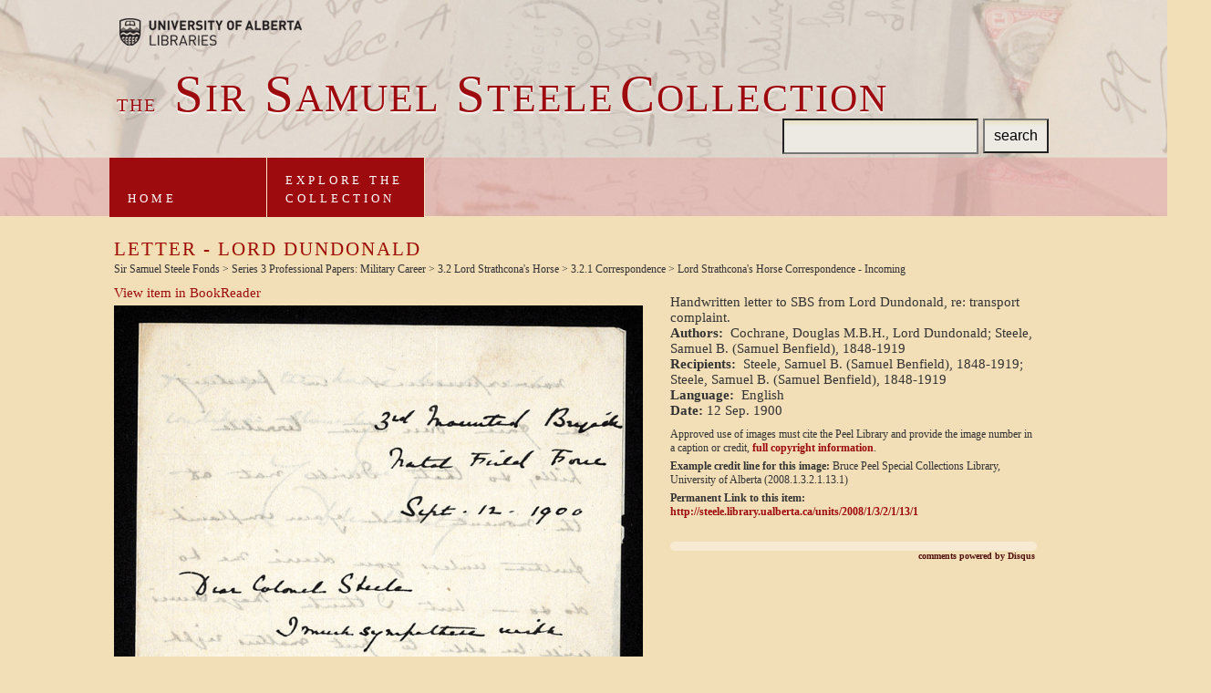

--- FILE ---
content_type: text/html;charset=utf-8
request_url: https://steele.library.ualberta.ca/units/2008/1/3/2/1/13/1
body_size: 9672
content:
<!DOCTYPE html PUBLIC "-//W3C//DTD HTML 4.01//EN">
<html><!--
				x: 3371
				max: 10000
				count: 8
				collpad: 3371
				seed: 3371
				coll-index: 3
				photoclass: photo-03-->
<head>
<META http-equiv="Content-Type" content="text/html; charset=UTF-8">
<title>
					Sir Sam Steele Collection
				</title>
<link href="https://www.library.ualberta.ca/favicon.ico" rel="SHORTCUT ICON">
<link media="screen, projection" type="text/css" href="/-/css/screen/main_2012-09-04.css" rel="stylesheet">
<!--[if IE]>
	<link rel="stylesheet" href="/-/css/screen/patches/win-ie-all.css" type="text/css" media="screen, projection" />
<![endif]-->
<!--[if IE 7]>
	<link rel="stylesheet" href="/-/css/screen/patches/win-ie7.css" type="text/css" media="screen, projection" />
<![endif]-->
<!--[if lt IE 7]>
	<link rel="stylesheet" href="/-/css/screen/patches/win-ie-old.css" type="text/css" media="screen, projection" />
<![endif]-->
<script src="/-/js/jquery-1.4.2.min.js" type="text/javascript"></script><script src="/-/js/jquery-functions_2009-10-16.js" type="text/javascript"></script><script src="/-/js/jquery.cookie.js" type="text/javascript"></script>
<link media="print" type="text/css" href="/-/css/print/main.css" rel="stylesheet">
<!--mountDirectory: -->
<script type="text/javascript" language="JavaScript">
					function clearInput(i) {
						if (i.value == i.defaultValue)
							i.value = ""
					} 
				</script>
<!--[if lt IE 7]>
				<script language="JavaScript" type="text/javascript">
					$(document).ready(function(){
						$(".googlemap").addClass("active");
					});
					$(document).ready(function(){
						$(".googlemap h4").click(function() {
							$(this).parent().addClass("active");
						});
					});
				</script>
				<![endif]-->
<meta content="KquLbOFblz1Bngv6H39KBRh9QOgfe1R/aWk844BrahU=" name="verify-v1">
<meta content="YmcVIt2YXtQUjgr9CFt/6lb0IDbse9U8+6kZtKEzkEE=" name="verify-v1">
<meta content="DB308DBCAC7CC33E7B37CB8BFCA3BD67" name="msvalidate.01">
<META content="dd49d87e4fbf94f5" name="y_key">
<link href="/syndication/news.rss2.xml" title="Samuel Steele RSS Feed" type="application/rss+xml" rel="alternate">
<link href="/syndication/news.atom.xml" title="Samuel Steele Atom Feed" type="application/atom+xml" rel="alternate">
<script type="text/javascript">

  var _gaq = _gaq || [];
  _gaq.push(['_setAccount', 'UA-12694196-5']);
  _gaq.push(['_trackPageview']);

  (function() {
    var ga = document.createElement('script'); ga.type = 'text/javascript'; ga.async = true;
    ga.src = ('https:' == document.location.protocol ? 'https://ssl' : 'http://www') + '.google-analytics.com/ga.js';
    var s = document.getElementsByTagName('script')[0]; s.parentNode.insertBefore(ga, s);
  })();

</script><script type="text/javascript">
  var _paq = _paq || [];
  _paq.push(["setDomains", ["*.steele.library.ualberta.ca"]]);
  _paq.push(['trackPageView']);
  _paq.push(['enableLinkTracking']);
  (function() {
    var u="//analytics.library.ualberta.ca/piwik/";
    _paq.push(['setTrackerUrl', u+'piwik.php']);
    _paq.push(['setSiteId', '5']);
    var d=document, g=d.createElement('script'), s=d.getElementsByTagName('script')[0];
    g.type='text/javascript'; g.async=true; g.defer=true; g.src=u+'piwik.js'; s.parentNode.insertBefore(g,s);
  })();
</script>
<noscript>
<p>
<img alt="" style="border:0;" src="//analytics.library.ualberta.ca/piwik/piwik.php?idsite=9"></p>
</noscript>
</head>
<body class=" photo-03 lang-" id="">
<!--header start-->
<div id="headerBG">
<div id="header">
<h1>
		
				
<a href="/" class="main-title"><span class="small">the</span> <span class="case">S</span>ir <span class="case"> S</span>amuel <span class="case"> S</span>teele<span class="case">C</span>ollection</a>	
		
			
</h1>
<div class="main-search"> 
			  
<form action="/result.html" method="GET">
		
  		        
<input type="text" name="q" id="q" class="keywords">
  		        <input type="hidden" name="field" value="text">
  		        <input type="submit" value="search" class="main-search-button">
  		    
</form>
 
		    
</div>
<a href="https://www.library.ualberta.ca/" class="university-logo">
				Brought to you by the University of Alberta Libraries
			</a>
<ul id="main-nav" class="mod">
				
<li class="nav-home">
					
<a href="/index.html" class="tab1">Home</a>
				
</li>				
				
<li class="nav-explore">
					
<a href="/explore" class="tab3" id="mainlink">Explore the<br>Collection</a>
				
</li>
				
			
</ul>
</div>
</div>
<!--header end-->
<div id="mainContainer">
<div id="mainCol">
<div class="item-wrap">
<h2>Letter - Lord Dundonald</h2>
<p class="breadcrumbs">Sir Samuel Steele Fonds &gt; Series 3 Professional Papers: Military Career &gt; 3.2 Lord Strathcona's Horse &gt; 3.2.1 Correspondence &gt; Lord Strathcona's Horse Correspondence - Incoming</p>
<div class="item-img">
<p class="br-view">
<a href="/br/2008/1/3/2/1/13/1#page/1/mode/1up" target="_blank"> View item in
                                                  BookReader</a>
</p>
<a target="_blank" href="/br/2008/1/3/2/1/13/1#page/1/mode/1up"><img src="/www/2008/1/3/2/1/13/1/feature-full.jpg"></a>
</div>
<div class="metadata">
<p>Handwritten letter to SBS from Lord Dundonald, re: transport complaint.</p>
<p>
<strong>Authors:</strong>&nbsp; Cochrane, Douglas M.B.H., Lord Dundonald; Steele, Samuel B. (Samuel Benfield), 1848-1919</p>
<p>
<strong>Recipients:</strong>&nbsp; Steele, Samuel B. (Samuel Benfield), 1848-1919; Steele, Samuel B. (Samuel Benfield), 1848-1919</p>
<p>
<strong>Language:</strong>&nbsp; English</p>
<p>
<strong>Date: </strong>12 Sep. 1900</p>
<div class="citation">
<p>Approved use of images must cite the Peel Library and
                                                provide the image number in a caption or credit, <a href="/contact">full copyright
                                                information</a>.</p>
<p>
<strong>Example credit line for this image:</strong>
                                                Bruce Peel Special Collections Library, University
                                                of Alberta (2008.1.3.2.1.13.1)</p>
<p>
<strong>Permanent Link to this item:</strong>
<br>
<a href="http://steele.library.ualberta.ca/units/2008/1/3/2/1/13/1">http://steele.library.ualberta.ca/units/2008/1/3/2/1/13/1</a>
</p>
</div>
<div id="disqus_thread"></div>
<script type="text/javascript">
						    /* * * CONFIGURATION VARIABLES: EDIT BEFORE PASTING INTO YOUR WEBPAGE * * */
						    var disqus_shortname = 'steeledev'; // required: replace example with your forum shortname

						    // The following are highly recommended additional parameters. Remove the slashes in front to use.
						    var disqus_identifier = '2008.1.3.2.1.13.1';
						    var disqus_url = 'http://steele.library.ualberta.ca/units/2008/1/3/2/1/13/1';
							var disqus_title = 'Letter - Lord Dundonald';
							
						    /* * * DON'T EDIT BELOW THIS LINE * * */
						    (function() {
						        var dsq = document.createElement('script'); dsq.type = 'text/javascript'; dsq.async = true;
						        dsq.src = 'http://' + disqus_shortname + '.disqus.com/embed.js';
						        (document.getElementsByTagName('head')[0] || document.getElementsByTagName('body')[0]).appendChild(dsq);
						    })();
						</script>
<noscript>Please enable JavaScript to view the <a href="http://disqus.com/?ref_noscript">comments
                                                powered by Disqus.</a>
</noscript>
<a class="dsq-brlink" href="http://disqus.com">comments
                                            powered by <span class="logo-disqus">Disqus</span></a>
</div>
</div>
</div>
</div>
<div id="footerBG">
<div id="footer">


<div class="foot">
	
<p>The University of Alberta Library is committed to collecting and preserving print materials relating to Canadian history and life, especially relating to the prairie provinces. Visit the <a href="https://bpsc.library.ualberta.ca/">Bruce Peel Special Collections website</a> for information on using print materials in the Steele Collection and in other related collections. The University of Alberta Library is equally committed to furthering knowledge through digitization, digital preservation, and digital repositories. We are pleased to offer digital access to a portion of the Steele Collection here. Visit our  <a href="https://www.library.ualberta.ca/digital-initiatives">Digital Initiatives site</a> for more information.</p>
	
<p>The generous support of our donors helps the University of Alberta Library acquire exceptional collections and resources for our students and faculty, as well as for the wider communities we serve. We would like to thank the following donors and partners for their generous support and involvement in the repatriation of the Sir Samuel Steele Collection.</p>
	
	
<ul>	
		
<li>
<h2>Government Sponsors</h2>
</li>
		
<li>Government of Canada, Canadian Heritage</li>
		
<li>Government of Alberta</li>
	
</ul>
	
<ul>
		
<li>
<h2>Supporting Donors</h2>
</li>
		
<li>Nexen Inc.</li>
		
<li>Mr Richard Bonnycastle</li>
		
<li>Hon. Col. Sandy Mactaggart</li>
		
<li>Hon. Col. Stanley &amp; Mrs Lorraine Milner</li>
		
<li>Mrs Margaret Southern</li>
		
<li>Mr Ralph &amp; Mrs Gay Young</li>
		
<li>Gale Cengage Learning</li>
	
</ul>
	
<ul>
		
<li>
<h2>Partners</h2>
</li>
		
<li>Glenbow Museum</li>
	
</ul>
	
	
<p class="bottom">We wish to thank Mr Cameron Treleaven of Aquila Books in Calgary, Alberta for his invaluable assistance.</p>
	
<p class="bottom2">
<a href="https://library.ualberta.ca/about-us/policies/privacy-policy/">Privacy Policy</a>
</p>
	

</div>
	

</div>
<!--end #footer-->
</div>
</body>
</html>


--- FILE ---
content_type: text/css
request_url: https://steele.library.ualberta.ca/-/css/print/core.css
body_size: 1279
content:
/*-  ELEMENTS TO HIDE
----------------------------------------------------------------------*/
#main-nav,
#header form,
p.select-language,
#subCol,
#footer h3,
ul.partners,
form.keyword-search {
	display: none;
}


/*-  DIVIDERS
----------------------------------------------------------------------*/
#header,
#content,
#mainCol .welcome {
	border-bottom: 1px solid #444;
	margin-bottom: 1em;
	padding-bottom: 1em;
}

#footer {
	border-top: 1px solid #444;
	margin-top: 1em;
	padding-top: 1em;
}

img.the-document {
	border: 1px solid #444;
}


/*-  CORE STYLES
----------------------------------------------------------------------*/
body {
	font: normal 10pt/1.4 Georgia, "Times New Roman", Times, serif;
}

a,
a:visited {
	color: #036;
	font-weight: bold;
}

#mainCol {
	font-size: 13pt;
}

#mainCol div.feature img {
	float: left;
	margin-right: 17px;
}


/*-  HEADER
----------------------------------------------------------------------*/
a.university-logo {
	display: block;
}

/*-  CONTENT
----------------------------------------------------------------------*/
div.welcome p.photo {
	float: left;
}

/* added by PAB */
#header, .breadcrumbs, .page-thumbnails {
    display: none;
}
div.clip {
    page-break-after: always;
   }
h3.clip {
	page-break-before: always;
}


--- FILE ---
content_type: text/javascript
request_url: https://steele.library.ualberta.ca/-/js/jquery-functions_2009-10-16.js
body_size: 1390
content:
// hitlist boxes
$(document).ready(function(){
	$(".data-box h4").click(function() {
		$(this).parent().toggleClass("active");
		// set or clear preference cookie
		var cookiename = 'preference.' + $(this).attr('id')
		if ($(this).parent().is(".active")) {
   		$.cookie(cookiename, 'active', { expires: 10000, path: '/', domain: location.hostname });
		}
		else {
   		$.cookie(cookiename, null, { path: '/', domain: location.hostname });
		}
		if ($(this).attr('id') == 'map-tool') {
			loadMap();
		}
	});
	$("span.pagetoggle").click(function() {
		$(".pagetoggle").toggleClass("active");
		$(".pagesview_display").toggleClass("active");
		// set or clear preference cookie
		var cookiename = 'preference.pagesview_thumbs'
		if ($(this).is(".active") && $(this).attr('id')=='pagetoggle_mediarss') {
   		$.cookie(cookiename, 'active', { expires: 10000, path: '/', domain: location.hostname });
		}
		else {
   		$.cookie(cookiename, null, { path: '/', domain: location.hostname });
		}
	});
});

//sidebar tabs
$(document).ready(function(){
	$("#tab1").click(function(){
		$("a#tab1").addClass("active");
		$("a#tab2").removeClass("active");
		$("ul#list1").show();
		$("ul#list2").hide();
	
		return false;
	});

	$("#tab2").click(function(){
		$("a#tab1").removeClass("active");
		$("a#tab2").addClass("active");
		$("ul#list1").hide();
		$("ul#list2").show();
		return false;
	});
});